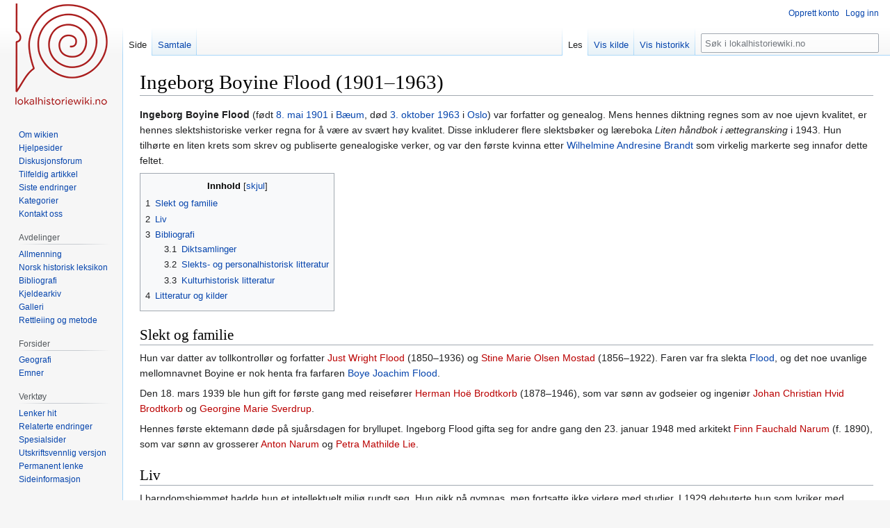

--- FILE ---
content_type: text/html; charset=UTF-8
request_url: https://dev.lokalhistoriewiki.no/wiki/Ingeborg_Boyine_Flood_(1901%E2%80%931963)
body_size: 9929
content:
<!DOCTYPE html>
<html class="client-nojs" lang="nb" dir="ltr">
<head>
<meta charset="UTF-8"/>
<title>Ingeborg Boyine Flood (1901–1963) – lokalhistoriewiki.no</title>
<script>document.documentElement.className="client-js";RLCONF={"wgBreakFrames":false,"wgSeparatorTransformTable":[",\t."," \t,"],"wgDigitTransformTable":["",""],"wgDefaultDateFormat":"dmy","wgMonthNames":["","januar","februar","mars","april","mai","juni","juli","august","september","oktober","november","desember"],"wgRequestId":"035e99dc0ae0b843c0c468b2","wgCSPNonce":false,"wgCanonicalNamespace":"","wgCanonicalSpecialPageName":false,"wgNamespaceNumber":0,"wgPageName":"Ingeborg_Boyine_Flood_(1901–1963)","wgTitle":"Ingeborg Boyine Flood (1901–1963)","wgCurRevisionId":1571325,"wgRevisionId":1571325,"wgArticleId":239344,"wgIsArticle":true,"wgIsRedirect":false,"wgAction":"view","wgUserName":null,"wgUserGroups":["*"],"wgCategories":["Nettbiblioteket","Historisk befolkningsregister","Kvinner i lokalhistoria","Artikler på bokmål","Personer","Slektshistorikere","Bygdebokforfattere","Diktere","Forfattere","Bærum kommune","Oslo kommune","Fødsler i 1901","Dødsfall i 1963"],
"wgPageContentLanguage":"nb","wgPageContentModel":"wikitext","wgRelevantPageName":"Ingeborg_Boyine_Flood_(1901–1963)","wgRelevantArticleId":239344,"wgIsProbablyEditable":false,"wgRelevantPageIsProbablyEditable":false,"wgRestrictionEdit":[],"wgRestrictionMove":[],"wgVisualEditor":{"pageLanguageCode":"nb","pageLanguageDir":"ltr","pageVariantFallbacks":"nb"},"wgMFDisplayWikibaseDescriptions":{"search":false,"nearby":false,"watchlist":false,"tagline":false},"wgVector2022PreviewPages":[],"wgPopupsFlags":4,"wgEditSubmitButtonLabelPublish":false};RLSTATE={"site.styles":"ready","user.styles":"ready","user":"ready","user.options":"loading","skins.vector.styles.legacy":"ready","ext.visualEditor.desktopArticleTarget.noscript":"ready"};RLPAGEMODULES=["site","mediawiki.page.ready","mediawiki.toc","skins.vector.legacy.js","ext.visualEditor.desktopArticleTarget.init","ext.visualEditor.targetLoader","ext.popups"];</script>
<script>(RLQ=window.RLQ||[]).push(function(){mw.loader.implement("user.options@12s5i",function($,jQuery,require,module){mw.user.tokens.set({"patrolToken":"+\\","watchToken":"+\\","csrfToken":"+\\"});});});</script>
<link rel="stylesheet" href="/load.php?lang=nb&amp;modules=ext.visualEditor.desktopArticleTarget.noscript%7Cskins.vector.styles.legacy&amp;only=styles&amp;skin=vector"/>
<script async="" src="/load.php?lang=nb&amp;modules=startup&amp;only=scripts&amp;raw=1&amp;skin=vector"></script>
<meta name="ResourceLoaderDynamicStyles" content=""/>
<link rel="stylesheet" href="/load.php?lang=nb&amp;modules=site.styles&amp;only=styles&amp;skin=vector"/>
<meta name="generator" content="MediaWiki 1.39.4"/>
<meta name="format-detection" content="telephone=no"/>
<meta name="viewport" content="width=1000"/>
<link rel="icon" href="/favicon.ico"/>
<link rel="search" type="application/opensearchdescription+xml" href="/opensearch_desc.php" title="lokalhistoriewiki.no (nb)"/>
<link rel="EditURI" type="application/rsd+xml" href="https://dev.lokalhistoriewiki.no/api.php?action=rsd"/>
<link rel="license" href="/wiki/Lokalhistoriewiki:Opphavsrett"/>
<link rel="alternate" type="application/atom+xml" title="lokalhistoriewiki.no Atom-mating" href="/index.php?title=Spesial:Siste_endringer&amp;feed=atom"/>
<!-- Google Tag Manager -->
<script>(function(w,d,s,l,i){w[l]=w[l]||[];w[l].push({'gtm.start':
new Date().getTime(),event:'gtm.js'});var f=d.getElementsByTagName(s)[0],
j=d.createElement(s),dl=l!='dataLayer'?'&l='+l:'';j.async=true;j.src=
'https://www.googletagmanager.com/gtm.js?id='+i+dl;f.parentNode.insertBefore(j,f);
})(window,document,'script','dataLayer','GTM-5V34M48');</script>
<!-- End Google Tag Manager -->
</head>
<body class="mediawiki ltr sitedir-ltr mw-hide-empty-elt ns-0 ns-subject page-Ingeborg_Boyine_Flood_1901–1963 rootpage-Ingeborg_Boyine_Flood_1901–1963 skin-vector action-view skin-vector-legacy vector-feature-language-in-header-enabled vector-feature-language-in-main-page-header-disabled vector-feature-language-alert-in-sidebar-disabled vector-feature-sticky-header-disabled vector-feature-sticky-header-edit-disabled vector-feature-table-of-contents-disabled vector-feature-visual-enhancement-next-disabled"><div id="mw-page-base" class="noprint"></div>
<div id="mw-head-base" class="noprint"></div>
<div id="content" class="mw-body" role="main">
	<a id="top"></a>
	<div id="siteNotice"></div>
	<div class="mw-indicators">
	</div>
	<h1 id="firstHeading" class="firstHeading mw-first-heading"><span class="mw-page-title-main">Ingeborg Boyine Flood (1901–1963)</span></h1>
	<div id="bodyContent" class="vector-body">
		<div id="siteSub" class="noprint">Fra lokalhistoriewiki.no</div>
		<div id="contentSub"></div>
		<div id="contentSub2"></div>
		
		<div id="jump-to-nav"></div>
		<a class="mw-jump-link" href="#mw-head">Hopp til navigering</a>
		<a class="mw-jump-link" href="#searchInput">Hopp til søk</a>
		<div id="mw-content-text" class="mw-body-content mw-content-ltr" lang="nb" dir="ltr"><!-- Google Tag Manager (noscript) -->
<noscript><iframe src="https://www.googletagmanager.com/ns.html?id=GTM-5V34M48"
height="0" width="0" style="display:none;visibility:hidden"></iframe></noscript>
<!-- End Google Tag Manager (noscript) --><div class="mw-parser-output"><p><b><a class="mw-selflink selflink">Ingeborg Boyine Flood</a></b> (født <a href="/wiki/8._mai" title="8. mai">8. mai</a> <a href="/wiki/1901" title="1901">1901</a> i <a href="/wiki/B%C3%A6rum_kommune" title="Bærum kommune">Bæum</a>, død <a href="/wiki/3._oktober" title="3. oktober">3. oktober</a> <a href="/wiki/1963" title="1963">1963</a> i <a href="/wiki/Oslo" title="Oslo">Oslo</a>) var forfatter og genealog. Mens hennes diktning regnes som av noe ujevn kvalitet, er hennes slektshistoriske verker regna for å være av svært høy kvalitet. Disse inkluderer flere slektsbøker og læreboka <i>Liten håndbok i ættegransking</i> i 1943. Hun tilhørte en liten krets som skrev og publiserte genealogiske verker, og var den første kvinna etter <a href="/wiki/Wilhelmine_Andresine_Brandt_(1827%E2%80%931915)" class="mw-redirect" title="Wilhelmine Andresine Brandt (1827–1915)">Wilhelmine Andresine Brandt</a> som virkelig markerte seg innafor dette feltet.
</p>
<div id="toc" class="toc" role="navigation" aria-labelledby="mw-toc-heading"><input type="checkbox" role="button" id="toctogglecheckbox" class="toctogglecheckbox" style="display:none" /><div class="toctitle" lang="nb" dir="ltr"><h2 id="mw-toc-heading">Innhold</h2><span class="toctogglespan"><label class="toctogglelabel" for="toctogglecheckbox"></label></span></div>
<ul>
<li class="toclevel-1 tocsection-1"><a href="#Slekt_og_familie"><span class="tocnumber">1</span> <span class="toctext">Slekt og familie</span></a></li>
<li class="toclevel-1 tocsection-2"><a href="#Liv"><span class="tocnumber">2</span> <span class="toctext">Liv</span></a></li>
<li class="toclevel-1 tocsection-3"><a href="#Bibliografi"><span class="tocnumber">3</span> <span class="toctext">Bibliografi</span></a>
<ul>
<li class="toclevel-2 tocsection-4"><a href="#Diktsamlinger"><span class="tocnumber">3.1</span> <span class="toctext">Diktsamlinger</span></a></li>
<li class="toclevel-2 tocsection-5"><a href="#Slekts-_og_personalhistorisk_litteratur"><span class="tocnumber">3.2</span> <span class="toctext">Slekts- og personalhistorisk litteratur</span></a></li>
<li class="toclevel-2 tocsection-6"><a href="#Kulturhistorisk_litteratur"><span class="tocnumber">3.3</span> <span class="toctext">Kulturhistorisk litteratur</span></a></li>
</ul>
</li>
<li class="toclevel-1 tocsection-7"><a href="#Litteratur_og_kilder"><span class="tocnumber">4</span> <span class="toctext">Litteratur og kilder</span></a></li>
</ul>
</div>

<h2><span class="mw-headline" id="Slekt_og_familie">Slekt og familie</span></h2>
<p>Hun var datter av tollkontrollør og forfatter <a href="/index.php?title=Just_Wright_Flood_(1850%E2%80%931936)&amp;action=edit&amp;redlink=1" class="new" title="Just Wright Flood (1850–1936) (siden finnes ikke)">Just Wright Flood</a> (1850–1936) og <a href="/index.php?title=Stine_Marie_Olsen_Mostad_(1856%E2%80%931922)&amp;action=edit&amp;redlink=1" class="new" title="Stine Marie Olsen Mostad (1856–1922) (siden finnes ikke)">Stine Marie Olsen Mostad</a> (1856–1922). Faren var fra slekta <a href="/wiki/Flood" title="Flood">Flood</a>, og det noe uvanlige mellomnavnet Boyine er nok henta fra farfaren <a href="/wiki/Boye_Joachim_Flood" title="Boye Joachim Flood">Boye Joachim Flood</a>.
</p><p>Den 18. mars 1939 ble hun gift for første gang med reisefører <a href="/index.php?title=Herman_Ho%C3%AB_Brodtkorb&amp;action=edit&amp;redlink=1" class="new" title="Herman Hoë Brodtkorb (siden finnes ikke)">Herman Hoë Brodtkorb</a> (1878–1946), som var sønn av godseier og ingeniør <a href="/index.php?title=Johan_Christian_Hvid_Brodtkorb_(1838%E2%80%931917)&amp;action=edit&amp;redlink=1" class="new" title="Johan Christian Hvid Brodtkorb (1838–1917) (siden finnes ikke)">Johan Christian Hvid Brodtkorb</a> og <a href="/index.php?title=Georgine_Marie_Sverdrup_(1842%E2%80%931879)&amp;action=edit&amp;redlink=1" class="new" title="Georgine Marie Sverdrup (1842–1879) (siden finnes ikke)">Georgine Marie Sverdrup</a>. 
</p><p>Hennes første ektemann døde på sjuårsdagen for bryllupet. Ingeborg Flood gifta seg for andre gang den 23. januar 1948 med arkitekt <a href="/index.php?title=Finn_Fauchald_Narum&amp;action=edit&amp;redlink=1" class="new" title="Finn Fauchald Narum (siden finnes ikke)">Finn Fauchald Narum</a> (f. 1890), som var sønn av grosserer <a href="/index.php?title=Anton_Narum_(1852%E2%80%931928)&amp;action=edit&amp;redlink=1" class="new" title="Anton Narum (1852–1928) (siden finnes ikke)">Anton Narum</a> og <a href="/index.php?title=Petra_Mathilde_Lie_(1858%E2%80%931925)&amp;action=edit&amp;redlink=1" class="new" title="Petra Mathilde Lie (1858–1925) (siden finnes ikke)">Petra Mathilde Lie</a>.
</p>
<h2><span class="mw-headline" id="Liv">Liv</span></h2>
<p>I barndomshjemmet hadde hun et intellektuelt miljø rundt seg. Hun gikk på gymnas, men fortsatte ikke videre med studier. I 1929 debuterte hun som lyriker med samlinga <i>Nattevakt</i>, og hun ga fram til 1945 ut fem diktsamlinger til. Krikere har som nevnt bedømt dem som ujevne, men alle har dikt som er varme og kjærlige. <i>Hverdagens under</i> fra 1932 og <i>Godt å være to</i> fra 1945 regnes som hennes beste samlinger. Begge har kjærlighet og ekteskap som sentralt tema. <i>Godt å være to</i> ser på dette fra en tid hvor hun hadde mista sin første mann og ennå ikke hadde gifta seg på nytt, men er ikke prega av sorg; diktene er klare og nøkterne. Det er også en del krigsdikt i den siste samlinga, hvor krigen er sett fra et kvinnelig synspunkt. 
</p><p>Hun skrev også en del kultur- og lokalhistorisk stoff. Blant disse verkene finner man flere samlinger med skisser, der det stort sett er eldre rettsdokumenter som var kildegrunnlaget hennes. Flood sto bak julieumsboka <i>Lysaker vel 1901–1951</i>, og hun ga ut det lokalhistoriske skriftet <i>Ullernåsen</i> sammen med <a href="/wiki/Sverre_M._Halbo" class="mw-redirect" title="Sverre M. Halbo">Sverre M. Halbo</a>. Billedboka <i>Sommer på landet</i> fra 1943, der Ingeborg Flood skrev teksten, ble også til i denne perioden av hennes forfatterskap. Den har en klart optimistisk tone, selv om den ble utgitt på et tidspunkt der håpet var i ferd med å svinne for mange.
</p><p>Floods første slektshistoriske skrifter kom i 1930-åra, da hun skrev noen mindre slektsbøker. Hennes første verker av denne typen var artikler om <a href="/index.php?title=Paulsen_(slekt)&amp;action=edit&amp;redlink=1" class="new" title="Paulsen (slekt) (siden finnes ikke)">Paulsen</a>, <a href="/index.php?title=Boberg_(slekt)&amp;action=edit&amp;redlink=1" class="new" title="Boberg (slekt) (siden finnes ikke)">Boberg</a> og <a href="/index.php?title=Skar/Skard_(slekt)&amp;action=edit&amp;redlink=1" class="new" title="Skar/Skard (slekt) (siden finnes ikke)">Skar/Skard</a>. <i>Liten håndbok i ættegransking</i> kom ut i 1943 ble en viktig grunnbok for slektshistorikere gjennom mange år. Samme år ga hun også ut stamtavla til slekta <a href="/index.php?title=Gjedde_(slekt)&amp;action=edit&amp;redlink=1" class="new" title="Gjedde (slekt) (siden finnes ikke)">Gjedde</a>, som var hennes første trykte genealogiske tekst. I 1947 kom en revidert og utvida utgave av <a href="/index.php?title=Aagot_Daae&amp;action=edit&amp;redlink=1" class="new" title="Aagot Daae (siden finnes ikke)">Aagot Daaes</a> <i>Presteslekten Lund fra Stod</i> og ei stamtavle for slekta <a href="/index.php?title=Damm_(slekt)&amp;action=edit&amp;redlink=1" class="new" title="Damm (slekt) (siden finnes ikke)">Damm</a>. Hun kom så med stamtavle for slekta <a href="/index.php?title=Robertson&amp;action=edit&amp;redlink=1" class="new" title="Robertson (siden finnes ikke)">Robertson</a> og ei bok om slekta <a href="/wiki/Bugge" title="Bugge">Bugge</a> i 1953. Deretter fulgte en sving innom lokalhistoria igjen, da hun skrev bind 1,  av gårds- og slektshistoria for Rygge. I 1959 kom hennes bok om sin egen slekt, <a href="/wiki/Flood" title="Flood">Flood</a>. Hennes siste genealogiske verk ble ei bok om slekta <a href="/index.php?title=Steenstrup&amp;action=edit&amp;redlink=1" class="new" title="Steenstrup (siden finnes ikke)">Steenstrup</a>.
</p><p>I 1949 var Flood redaktør av første bind av <i><a href="/wiki/Norsk_Slektskalender" title="Norsk Slektskalender">Norsk Slektskalender</a></i>. Dette skulle bli et større verk, en videreføring av <i><a href="/wiki/Norske_Sl%C3%A6gter" title="Norske Slægter">Norske Slægter</a></i> av <a href="/wiki/Haagen_Krog_Steffens" title="Haagen Krog Steffens">Haagen Krog Steffens</a>. Tredje bind kom ut i 1979, og etter dette har det ikke kommet flere. Hun var også hovedredaktør for <i>Norges Apotek og deres innehavere</i>, og forfatter av bind 3–6 av dette verket, utgitt 1953–1959. Hun var forøvrig niese av apoteker <a href="/index.php?title=J%C3%B8rgen_Wright_Flood_(1857%E2%80%931940)&amp;action=edit&amp;redlink=1" class="new" title="Jørgen Wright Flood (1857–1940) (siden finnes ikke)">Jørgen Wright Flood</a>, som skrev de første apotekhistoriske verkene i Norge. I <i><a href="/index.php?title=Aschehougs_konversasjonsleksikon&amp;action=edit&amp;redlink=1" class="new" title="Aschehougs konversasjonsleksikon (siden finnes ikke)">Aschehougs konversasjonsleksikon</a></i> bidro hun som genealogisk medarbeider.
</p><p>Hun var fra 1948 til 1951 styremedlem i <a href="/index.php?title=Kunsterforeningen&amp;action=edit&amp;redlink=1" class="new" title="Kunsterforeningen (siden finnes ikke)">Kunsterforeningen</a>, og i 1950 mottok hun foreningens hederstegn med ridderkorset av Purpurneseordenen.
</p>
<h2><span class="mw-headline" id="Bibliografi">Bibliografi</span></h2>
<h3><span class="mw-headline" id="Diktsamlinger">Diktsamlinger</span></h3>
<ul><li><i>Nattevakt</i>. 1929. <a rel="nofollow" class="external text" href="http://urn.nb.no/URN:NBN:no-nb_digibok_2014030308077">Digital versjon</a> på <a href="/wiki/Nettbiblioteket" title="Nettbiblioteket">Nettbiblioteket</a>.</li>
<li><i>Demring</i>. 1930.</li>
<li><i>Hverdagens under</i>. 1932. <a rel="nofollow" class="external text" href="http://urn.nb.no/URN:NBN:no-nb_digibok_2014100108081">Digital versjon</a> på <a href="/wiki/Nettbiblioteket" title="Nettbiblioteket">Nettbiblioteket</a>.</li>
<li><i>Nattens brev</i>. 1934. <a rel="nofollow" class="external text" href="http://urn.nb.no/URN:NBN:no-nb_digibok_2015043007509">Digital versjon</a> på <a href="/wiki/Nettbiblioteket" title="Nettbiblioteket">Nettbiblioteket</a>.</li>
<li><i>Ja!</i>. 1937. <a rel="nofollow" class="external text" href="http://urn.nb.no/URN:NBN:no-nb_digibok_2015042306029">Digital versjon</a> på <a href="/wiki/Nettbiblioteket" title="Nettbiblioteket">Nettbiblioteket</a>.</li>
<li><i>Godt å være to</i>. 1945. <a rel="nofollow" class="external text" href="http://urn.nb.no/URN:NBN:no-nb_digibok_2007011100115">Digital versjon</a> på <a href="/wiki/Nettbiblioteket" title="Nettbiblioteket">Nettbiblioteket</a>.</li></ul>
<h3><span class="mw-headline" id="Slekts-_og_personalhistorisk_litteratur">Slekts- og personalhistorisk litteratur</span></h3>
<ul><li><i>Slekten Paulsen (Sorknes-slekten).</i> 1937.</li>
<li><i>Slektsoptegnelser. Boberg-familien.</i> 1938.</li>
<li><i>Slekten Skar, Skard.</i> 1938.</li>
<li><i>Liten håndbok i ættegransking</i>. 1943. <a rel="nofollow" class="external text" href="http://urn.nb.no/URN:NBN:no-nb_digibok_2007011200042">Digital versjon</a> på <a href="/wiki/Nettbiblioteket" title="Nettbiblioteket">Nettbiblioteket</a>.</li>
<li><i>Gjedde. Stamtavle over den gamle adelige slekt</i>. 1944. <a rel="nofollow" class="external text" href="http://urn.nb.no/URN:NBN:no-nb_digibok_2014072808183">Digital versjon</a> på <a href="/wiki/Nettbiblioteket" title="Nettbiblioteket">Nettbiblioteket</a>.</li>
<li><i>Presteslekten Lund fra Stod</i>. 1947. <a rel="nofollow" class="external text" href="http://urn.nb.no/URN:NBN:no-nb_digibok_2011092208122">Digital versjon</a> på <a href="/wiki/Nettbiblioteket" title="Nettbiblioteket">Nettbiblioteket</a>.</li>
<li><i>Norsk slektskalender</i>, bd. 1. 1949.</li>
<li><i>Christiania-slekten Bugge</i>. 1953.</li>
<li><i>Slekten Robertson</i>. 1953.</li>
<li><i>Norges Apotek og deres innehavere</i>. B. 3–6. 1953–59.</li>
<li><i>Rygge, bd. 1 Gårder og slekter</i>. Rygge 1957. <a rel="nofollow" class="external text" href="http://urn.nb.no/URN:NBN:no-nb_digibok_2012010508103">Digital versjon</a> på <a href="/wiki/Nettbiblioteket" title="Nettbiblioteket">Nettbiblioteket</a>.</li>
<li><i>Skiensfamilien Flood</i>. Larvik 1959. <a rel="nofollow" class="external text" href="http://urn.nb.no/URN:NBN:no-nb_digibok_2011071408107">Digital versjon</a> på <a href="/wiki/Nettbiblioteket" title="Nettbiblioteket">Nettbiblioteket</a>.</li>
<li><i>Slekten Steenstrup</i>. 1961.</li></ul>
<h3><span class="mw-headline" id="Kulturhistorisk_litteratur">Kulturhistorisk litteratur</span></h3>
<ul><li><i>Kanaljer og godtfolk</i>. 1949. <a rel="nofollow" class="external text" href="http://urn.nb.no/URN:NBN:no-nb_digibok_2007060700002">Digital versjon</a> på <a href="/wiki/Nettbiblioteket" title="Nettbiblioteket">Nettbiblioteket</a>.</li>
<li><i>I kro og strede. Kulturhistoriske skisser fra gamle tingbøker.</i> 1951. <a rel="nofollow" class="external text" href="http://urn.nb.no/URN:NBN:no-nb_digibok_2008042204145">Digital versjon</a> på <a href="/wiki/Nettbiblioteket" title="Nettbiblioteket">Nettbiblioteket</a>.</li>
<li><i>Lysaker vel 1901–1951</i>. Sandvika. 1951.</li>
<li><i>Fra Nattmannshaugen til Hovedtangen. Skisser fra gamle rettsdokumenter</i>. 1952. <a rel="nofollow" class="external text" href="http://urn.nb.no/URN:NBN:no-nb_digibok_2008042800100">Digital versjon</a> på <a href="/wiki/Nettbiblioteket" title="Nettbiblioteket">Nettbiblioteket</a>.</li>
<li><i>Ullernåsen</i> (sm.m. S. M. Halbo). 1963. <a rel="nofollow" class="external text" href="http://urn.nb.no/URN:NBN:no-nb_digibok_2012080724023">Digital versjon</a> på <a href="/wiki/Nettbiblioteket" title="Nettbiblioteket">Nettbiblioteket</a>.</li></ul>
<h2><span class="mw-headline" id="Litteratur_og_kilder">Litteratur og kilder</span></h2>
<ul><li>Bratberg, Terje: <a rel="nofollow" class="external text" href="https://nbl.snl.no/Ingeborg_Flood">Ingeborg Flood</a> i <i>Norsk biografisk leksikon</i>.</li>
<li><a rel="nofollow" class="external text" href="http://histreg.no/index.php/person/pf01036373008939">Ingeborg Flood</a> i <a href="/wiki/Historisk_befolkningsregister" title="Historisk befolkningsregister">Historisk befolkningsregister</a></li></ul>
<!-- 
NewPP limit report
Cached time: 20260122143848
Cache expiry: 86400
Reduced expiry: false
Complications: [show‐toc]
CPU time usage: 0.027 seconds
Real time usage: 0.032 seconds
Preprocessor visited node count: 263/1000000
Post‐expand include size: 2161/2097152 bytes
Template argument size: 464/2097152 bytes
Highest expansion depth: 4/100
Expensive parser function count: 0/100
Unstrip recursion depth: 0/20
Unstrip post‐expand size: 0/5000000 bytes
-->
<!--
Transclusion expansion time report (%,ms,calls,template)
100.00%   12.321      1 -total
 50.27%    6.194     14 Mal:Bokhylla
 14.17%    1.746      1 Mal:Hbr1-1
 13.68%    1.685      1 Mal:Bm
 13.55%    1.670      1 Mal:Kvinner_i_lokalhistoria
-->

<!-- Saved in parser cache with key mediawiki-mw_:pcache:idhash:239344-0!canonical and timestamp 20260122143848 and revision id 1571325.
 -->
</div>
<div class="printfooter" data-nosnippet="">Hentet fra «<a dir="ltr" href="https://dev.lokalhistoriewiki.no/index.php?title=Ingeborg_Boyine_Flood_(1901–1963)&amp;oldid=1571325">https://dev.lokalhistoriewiki.no/index.php?title=Ingeborg_Boyine_Flood_(1901–1963)&amp;oldid=1571325</a>»</div></div>
		<div id="catlinks" class="catlinks" data-mw="interface"><div id="mw-normal-catlinks" class="mw-normal-catlinks"><a href="/wiki/Kategori:Kategorier" title="Kategori:Kategorier">Kategorier</a>: <ul><li><a href="/wiki/Kategori:Personer" title="Kategori:Personer">Personer</a></li><li><a href="/wiki/Kategori:Slektshistorikere" title="Kategori:Slektshistorikere">Slektshistorikere</a></li><li><a href="/wiki/Kategori:Bygdebokforfattere" title="Kategori:Bygdebokforfattere">Bygdebokforfattere</a></li><li><a href="/wiki/Kategori:Diktere" title="Kategori:Diktere">Diktere</a></li><li><a href="/wiki/Kategori:Forfattere" title="Kategori:Forfattere">Forfattere</a></li><li><a href="/wiki/Kategori:B%C3%A6rum_kommune" title="Kategori:Bærum kommune">Bærum kommune</a></li><li><a href="/wiki/Kategori:Oslo_kommune" title="Kategori:Oslo kommune">Oslo kommune</a></li><li><a href="/wiki/Kategori:F%C3%B8dsler_i_1901" title="Kategori:Fødsler i 1901">Fødsler i 1901</a></li><li><a href="/wiki/Kategori:D%C3%B8dsfall_i_1963" title="Kategori:Dødsfall i 1963">Dødsfall i 1963</a></li></ul></div><div id="mw-hidden-catlinks" class="mw-hidden-catlinks mw-hidden-cats-hidden">Skjulte kategorier: <ul><li><a href="/wiki/Kategori:Nettbiblioteket" title="Kategori:Nettbiblioteket">Nettbiblioteket</a></li><li><a href="/wiki/Kategori:Historisk_befolkningsregister" title="Kategori:Historisk befolkningsregister">Historisk befolkningsregister</a></li><li><a href="/wiki/Kategori:Kvinner_i_lokalhistoria" title="Kategori:Kvinner i lokalhistoria">Kvinner i lokalhistoria</a></li><li><a href="/wiki/Kategori:Artikler_p%C3%A5_bokm%C3%A5l" title="Kategori:Artikler på bokmål">Artikler på bokmål</a></li></ul></div></div>
	</div>
</div>

<div id="mw-navigation">
	<h2>Navigasjonsmeny</h2>
	<div id="mw-head">
		

<nav id="p-personal" class="vector-menu mw-portlet mw-portlet-personal vector-user-menu-legacy" aria-labelledby="p-personal-label" role="navigation"  >
	<h3
		id="p-personal-label"
		
		class="vector-menu-heading "
	>
		<span class="vector-menu-heading-label">Personlige verktøy</span>
	</h3>
	<div class="vector-menu-content">
		
		<ul class="vector-menu-content-list"><li id="pt-createaccount" class="mw-list-item"><a href="/index.php?title=Spesial:Opprett_konto&amp;returnto=Ingeborg+Boyine+Flood+%281901%E2%80%931963%29" title="Du oppfordres til å opprette en konto og logge inn, men det er ikke obligatorisk"><span>Opprett konto</span></a></li><li id="pt-login" class="mw-list-item"><a href="/index.php?title=Spesial:Logg_inn&amp;returnto=Ingeborg+Boyine+Flood+%281901%E2%80%931963%29" title="Du trenger ikke å registrere deg for å lese innholdet, men for å kunne skrive og laste opp filer må du registrere deg og logge inn. [o]" accesskey="o"><span>Logg inn</span></a></li></ul>
		
	</div>
</nav>

		<div id="left-navigation">
			

<nav id="p-namespaces" class="vector-menu mw-portlet mw-portlet-namespaces vector-menu-tabs vector-menu-tabs-legacy" aria-labelledby="p-namespaces-label" role="navigation"  >
	<h3
		id="p-namespaces-label"
		
		class="vector-menu-heading "
	>
		<span class="vector-menu-heading-label">Navnerom</span>
	</h3>
	<div class="vector-menu-content">
		
		<ul class="vector-menu-content-list"><li id="ca-nstab-main" class="selected mw-list-item"><a href="/wiki/Ingeborg_Boyine_Flood_(1901%E2%80%931963)" title="Vis innholdssiden [c]" accesskey="c"><span>Side</span></a></li><li id="ca-talk" class="mw-list-item"><a href="/wiki/Samtale:Ingeborg_Boyine_Flood_(1901%E2%80%931963)" rel="discussion" title="Samtale om innholdssiden [t]" accesskey="t"><span>Samtale</span></a></li></ul>
		
	</div>
</nav>

			

<nav id="p-variants" class="vector-menu mw-portlet mw-portlet-variants emptyPortlet vector-menu-dropdown" aria-labelledby="p-variants-label" role="navigation"  >
	<input type="checkbox"
		id="p-variants-checkbox"
		role="button"
		aria-haspopup="true"
		data-event-name="ui.dropdown-p-variants"
		class="vector-menu-checkbox"
		aria-labelledby="p-variants-label"
	/>
	<label
		id="p-variants-label"
		 aria-label="Bytt språkvariant"
		class="vector-menu-heading "
	>
		<span class="vector-menu-heading-label">norsk bokmål</span>
	</label>
	<div class="vector-menu-content">
		
		<ul class="vector-menu-content-list"></ul>
		
	</div>
</nav>

		</div>
		<div id="right-navigation">
			

<nav id="p-views" class="vector-menu mw-portlet mw-portlet-views vector-menu-tabs vector-menu-tabs-legacy" aria-labelledby="p-views-label" role="navigation"  >
	<h3
		id="p-views-label"
		
		class="vector-menu-heading "
	>
		<span class="vector-menu-heading-label">Visninger</span>
	</h3>
	<div class="vector-menu-content">
		
		<ul class="vector-menu-content-list"><li id="ca-view" class="selected mw-list-item"><a href="/wiki/Ingeborg_Boyine_Flood_(1901%E2%80%931963)"><span>Les</span></a></li><li id="ca-viewsource" class="mw-list-item"><a href="/index.php?title=Ingeborg_Boyine_Flood_(1901%E2%80%931963)&amp;action=edit" title="Denne siden er beskyttet.&#10;Du kan se på kildeteksten [e]" accesskey="e"><span>Vis kilde</span></a></li><li id="ca-history" class="mw-list-item"><a href="/index.php?title=Ingeborg_Boyine_Flood_(1901%E2%80%931963)&amp;action=history" title="Tidligere sideversjoner av denne siden [h]" accesskey="h"><span>Vis historikk</span></a></li></ul>
		
	</div>
</nav>

			

<nav id="p-cactions" class="vector-menu mw-portlet mw-portlet-cactions emptyPortlet vector-menu-dropdown" aria-labelledby="p-cactions-label" role="navigation"  title="Flere alternativer" >
	<input type="checkbox"
		id="p-cactions-checkbox"
		role="button"
		aria-haspopup="true"
		data-event-name="ui.dropdown-p-cactions"
		class="vector-menu-checkbox"
		aria-labelledby="p-cactions-label"
	/>
	<label
		id="p-cactions-label"
		
		class="vector-menu-heading "
	>
		<span class="vector-menu-heading-label">Mer</span>
	</label>
	<div class="vector-menu-content">
		
		<ul class="vector-menu-content-list"></ul>
		
	</div>
</nav>

			
<div id="p-search" role="search" class="vector-search-box-vue  vector-search-box-show-thumbnail vector-search-box-auto-expand-width vector-search-box">
	<div>
			<h3 >
				<label for="searchInput">Søk</label>
			</h3>
		<form action="/index.php" id="searchform"
			class="vector-search-box-form">
			<div id="simpleSearch"
				class="vector-search-box-inner"
				 data-search-loc="header-navigation">
				<input class="vector-search-box-input"
					 type="search" name="search" placeholder="Søk i lokalhistoriewiki.no" aria-label="Søk i lokalhistoriewiki.no" autocapitalize="sentences" title="Søk i lokalhistoriewiki.no [f]" accesskey="f" id="searchInput"
				>
				<input type="hidden" name="title" value="Spesial:Søk">
				<input id="mw-searchButton"
					 class="searchButton mw-fallbackSearchButton" type="submit" name="fulltext" title="Søk etter sider som innholder denne teksten" value="Søk">
				<input id="searchButton"
					 class="searchButton" type="submit" name="go" title="Gå til en side med dette navnet om den finnes" value="Gå">
			</div>
		</form>
	</div>
</div>

		</div>
	</div>
	

<div id="mw-panel">
	<div id="p-logo" role="banner">
		<a class="mw-wiki-logo" href="/wiki/Lokalhistoriewiki:Hovedside"
			title="Gå til hovedsiden"></a>
	</div>
	

<nav id="p-" class="vector-menu mw-portlet mw-portlet- vector-menu-portal portal" aria-labelledby="p--label" role="navigation"  >
	<h3
		id="p--label"
		
		class="vector-menu-heading "
	>
		<span class="vector-menu-heading-label"></span>
	</h3>
	<div class="vector-menu-content">
		
		<ul class="vector-menu-content-list"><li id="n-Om-wikien" class="mw-list-item"><a href="/wiki/Lokalhistoriewiki:Hovedside/Om_Lokalhistoriewiki"><span>Om wikien</span></a></li><li id="n-Hjelpesider" class="mw-list-item"><a href="/wiki/Forside:Hjelp"><span>Hjelpesider</span></a></li><li id="n-Diskusjonsforum" class="mw-list-item"><a href="/wiki/Lokalhistoriewiki:Diskusjonsforum"><span>Diskusjonsforum</span></a></li><li id="n-randompage" class="mw-list-item"><a href="/wiki/Spesial:Tilfeldig" title="Vis en tilfeldig side [x]" accesskey="x"><span>Tilfeldig artikkel</span></a></li><li id="n-recentchanges" class="mw-list-item"><a href="/wiki/Spesial:Siste_endringer" title="Liste over siste endringer på wikien. [r]" accesskey="r"><span>Siste endringer</span></a></li><li id="n-kategorier" class="mw-list-item"><a href="/wiki/Kategori:Kategorier"><span>Kategorier</span></a></li><li id="n-Kontakt-oss" class="mw-list-item"><a href="https://dev.lokalhistoriewiki.no/wiki/Norsk_lokalhistorisk_institutt" rel="nofollow"><span>Kontakt oss</span></a></li></ul>
		
	</div>
</nav>

	

<nav id="p-avdelinger" class="vector-menu mw-portlet mw-portlet-avdelinger vector-menu-portal portal" aria-labelledby="p-avdelinger-label" role="navigation"  >
	<h3
		id="p-avdelinger-label"
		
		class="vector-menu-heading "
	>
		<span class="vector-menu-heading-label">Avdelinger</span>
	</h3>
	<div class="vector-menu-content">
		
		<ul class="vector-menu-content-list"><li id="n-Allmenning" class="mw-list-item"><a href="/wiki/Lokalhistoriewiki:Hovedside"><span>Allmenning</span></a></li><li id="n-Norsk-historisk-leksikon" class="mw-list-item"><a href="/wiki/Forside:Leksikon"><span>Norsk historisk leksikon</span></a></li><li id="n-Bibliografi" class="mw-list-item"><a href="/wiki/Forside:Bibliografi"><span>Bibliografi</span></a></li><li id="n-sourcearchive" class="mw-list-item"><a href="/wiki/Forside:Kjeldearkiv"><span>Kjeldearkiv</span></a></li><li id="n-Galleri" class="mw-list-item"><a href="/wiki/Spesial:Nye_filer"><span>Galleri</span></a></li><li id="n-Rettleiing-og-metode" class="mw-list-item"><a href="/wiki/Forside:Metode"><span>Rettleiing og metode</span></a></li></ul>
		
	</div>
</nav>


<nav id="p-Forsider" class="vector-menu mw-portlet mw-portlet-Forsider vector-menu-portal portal" aria-labelledby="p-Forsider-label" role="navigation"  >
	<h3
		id="p-Forsider-label"
		
		class="vector-menu-heading "
	>
		<span class="vector-menu-heading-label">Forsider</span>
	</h3>
	<div class="vector-menu-content">
		
		<ul class="vector-menu-content-list"><li id="n-Geografi" class="mw-list-item"><a href="/wiki/Geografiske_forsider"><span>Geografi</span></a></li><li id="n-emner" class="mw-list-item"><a href="/wiki/Emneforsider"><span>Emner</span></a></li></ul>
		
	</div>
</nav>


<nav id="p-tb" class="vector-menu mw-portlet mw-portlet-tb vector-menu-portal portal" aria-labelledby="p-tb-label" role="navigation"  >
	<h3
		id="p-tb-label"
		
		class="vector-menu-heading "
	>
		<span class="vector-menu-heading-label">Verktøy</span>
	</h3>
	<div class="vector-menu-content">
		
		<ul class="vector-menu-content-list"><li id="t-whatlinkshere" class="mw-list-item"><a href="/wiki/Spesial:Lenker_hit/Ingeborg_Boyine_Flood_(1901%E2%80%931963)" title="Liste over alle wikisider som lenker hit [j]" accesskey="j"><span>Lenker hit</span></a></li><li id="t-recentchangeslinked" class="mw-list-item"><a href="/wiki/Spesial:Relaterte_endringer/Ingeborg_Boyine_Flood_(1901%E2%80%931963)" rel="nofollow" title="Siste endringer i sider som blir lenket fra denne siden [k]" accesskey="k"><span>Relaterte endringer</span></a></li><li id="t-specialpages" class="mw-list-item"><a href="/wiki/Spesial:Spesialsider" title="Liste over alle spesialsider [q]" accesskey="q"><span>Spesialsider</span></a></li><li id="t-print" class="mw-list-item"><a href="javascript:print();" rel="alternate" title="Utskriftsvennlig versjon av denne siden [p]" accesskey="p"><span>Utskriftsvennlig versjon</span></a></li><li id="t-permalink" class="mw-list-item"><a href="/index.php?title=Ingeborg_Boyine_Flood_(1901%E2%80%931963)&amp;oldid=1571325" title="Permanent lenke til denne versjonen av siden"><span>Permanent lenke</span></a></li><li id="t-info" class="mw-list-item"><a href="/index.php?title=Ingeborg_Boyine_Flood_(1901%E2%80%931963)&amp;action=info" title="Mer informasjon om denne siden"><span>Sideinformasjon</span></a></li></ul>
		
	</div>
</nav>

	
</div>

</div>

<footer id="footer" class="mw-footer" role="contentinfo" >
	<ul id="footer-info">
	<li id="footer-info-credits">Denne siden ble sist redigert 10:45, 5. nov. 2020.</li>
	<li id="footer-info-copyright">Innholdet er tilgjengelig under <a href="/wiki/Lokalhistoriewiki:Opphavsrett" title="Lokalhistoriewiki:Opphavsrett">CC-BY-SA</a> der ikke annet er opplyst.</li>
</ul>

	<ul id="footer-places">
	<li id="footer-places-privacy"><a href="/wiki/Lokalhistoriewiki:Personvern">Personvern</a></li>
	<li id="footer-places-about"><a href="/wiki/Lokalhistoriewiki:Om">Om lokalhistoriewiki.no</a></li>
	<li id="footer-places-disclaimer"><a href="/wiki/Lokalhistoriewiki:Generelle_forbehold">Forbehold</a></li>
	<li id="footer-places-mobileview"><a href="https://dev.lokalhistoriewiki.no/index.php?title=Ingeborg_Boyine_Flood_(1901%E2%80%931963)&amp;mobileaction=toggle_view_mobile" class="noprint stopMobileRedirectToggle">Mobilvisning</a></li>
</ul>

	<ul id="footer-icons" class="noprint">
	<li id="footer-copyrightico"><a href="https://creativecommons.org/licenses/by-sa/4.0/"><img src="/resources/assets/licenses/cc-by-sa.png" alt="CC-BY-SA" width="88" height="31" loading="lazy"/></a></li>
	<li id="footer-poweredbyico"><a href="https://www.mediawiki.org/"><img src="/resources/assets/poweredby_mediawiki_88x31.png" alt="Powered by MediaWiki" srcset="/resources/assets/poweredby_mediawiki_132x47.png 1.5x, /resources/assets/poweredby_mediawiki_176x62.png 2x" width="88" height="31" loading="lazy"/></a></li>
</ul>

</footer>

<script>(RLQ=window.RLQ||[]).push(function(){mw.config.set({"wgPageParseReport":{"limitreport":{"cputime":"0.027","walltime":"0.032","ppvisitednodes":{"value":263,"limit":1000000},"postexpandincludesize":{"value":2161,"limit":2097152},"templateargumentsize":{"value":464,"limit":2097152},"expansiondepth":{"value":4,"limit":100},"expensivefunctioncount":{"value":0,"limit":100},"unstrip-depth":{"value":0,"limit":20},"unstrip-size":{"value":0,"limit":5000000},"timingprofile":["100.00%   12.321      1 -total"," 50.27%    6.194     14 Mal:Bokhylla"," 14.17%    1.746      1 Mal:Hbr1-1"," 13.68%    1.685      1 Mal:Bm"," 13.55%    1.670      1 Mal:Kvinner_i_lokalhistoria"]},"cachereport":{"timestamp":"20260122143848","ttl":86400,"transientcontent":false}}});mw.config.set({"wgBackendResponseTime":206});});</script>
</body>
</html>